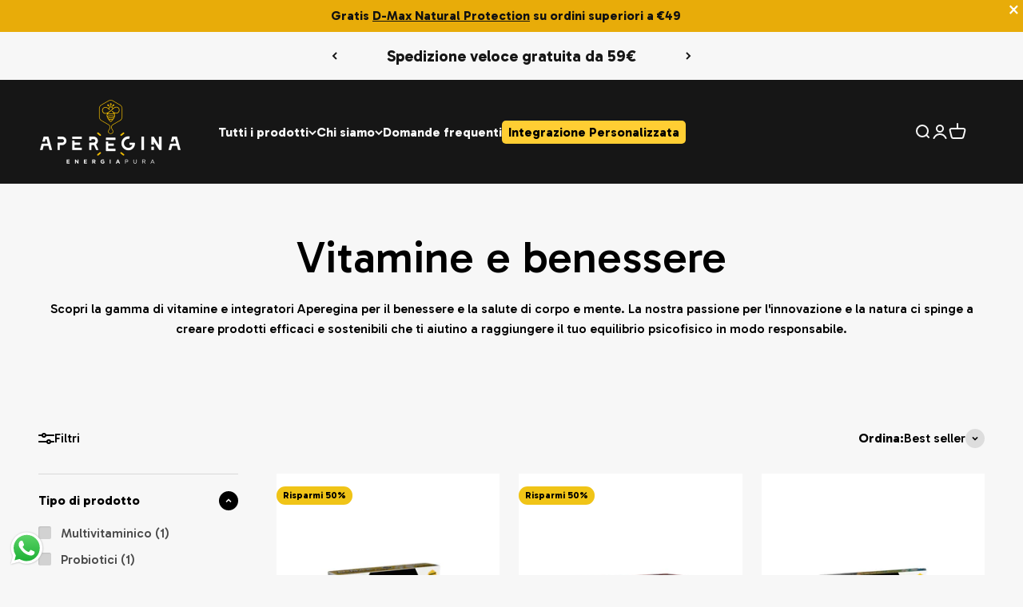

--- FILE ---
content_type: text/css
request_url: https://aperegina.com/cdn/shop/t/6/assets/simone.css?v=60582619932649189841698663204
body_size: -115
content:
details.product-info__accordion.accordion.group table{width:-webkit-fill-available!important}section#shopify-section-template--18029254902048__94b8578d-f8bb-4384-bd51-09358e461b30 price-list.price-list{display:none}span.shape-line.hidden.sm\:block{border:.1px solid white}button.button.button--sm.button--subdued{background-color:#f0c417;color:#000}button.button.button--sm.button--subdued:hover{background-color:#f0cb38}feature-chart>div>div:nth-child(1){font-weight:700}.product-info__title{text-transform:capitalize}.offer{background:#f0c41733}span.count-bubble.count-bubble--lg,#cart-drawer>div>div.prose>a{background-color:#f0c417;color:#000}on-sale-badge.badge.badge--on-sale{background-color:#f0c417;color:#000}line-item-quantity.v-stack.gap-2:hover{color:#f0c417}@media only screen and (max-width: 589px){section#shopify-section-template--18029255328032__1a070727-f1c7-4b23-a91d-c4169f9dd14a{display:none}.shopify-section.shopify-section--feature-chart .section.section-boxed.bg-custom{padding-top:7px}.shopify-section.shopify-section--main-product product-recommendations.block{display:none}div.section-stack__intro>div>p:nth-child(3){display:none}.product .badge{padding:5px 16px;font-size:13px}}@media only screen and (min-width: 590px){section#shopify-section-template--18029255328032__8c9cd19d-1ea4-4e8a-952e-10a90ec0b54e,section#shopify-section-template--18473565913376__2593a5d1-19ed-4a7a-b3f7-8867f3188dc0{display:none}.product on-sale-badge.badge.badge--on-sale{font-size:14px;padding:5px 18px}.offer.offer--center.bg-custom.text-custom{text-align:left}}
/*# sourceMappingURL=/cdn/shop/t/6/assets/simone.css.map?v=60582619932649189841698663204 */


--- FILE ---
content_type: text/css
request_url: https://aperegina.com/cdn/shop/t/6/assets/goon-style.css?v=178287345413549981231756214068
body_size: 2
content:
.remove-free-shipping{display:none!important}li a[href="/pages/integrazione-personalizzata"]{padding:5px 8px;border-radius:5px;background-color:#ffce33;color:#000}@media screen and (max-width: 767px){li a[href="/pages/call-nutrizionista"]{display:inline;padding:5px 8px;border-radius:5px;background-color:#000;color:#fff}}@media screen and (min-width: 767px){li a[href="/pages/call-nutrizionista"]{padding:5px 8px;border-radius:5px;background-color:#fff;color:#000}}@media screen and (max-width: 767px){li a[href="/pages/integrazione-personalizzata"]{display:inline}}.shopify-section.shopify-section--main-product .product-info__price,.shopify-section.shopify-section--main-product .limoniapps-discountninja-promotioncard-productpage-wrapper,.shopify-section.shopify-section--main-product .limoniapps-discountninja-promotioncard-productpage{display:inline-block}#t-shirt-uomo-ufficiale-aperegina .limoniapps-discountninja-shortcode-original_price.limoniapps-discountninja-strikethrough .money.limoniapps-discountninja-money.geolizr-currency .money,#t-shirt-donna-ufficiale-aperegina .limoniapps-discountninja-shortcode-original_price.limoniapps-discountninja-strikethrough .money.limoniapps-discountninja-money.geolizr-currency .money{font-size:var(--text-lg)!important;line-height:1.6!important}#t-shirt-uomo-ufficiale-aperegina .limoniapps-discountninja-shortcode-original_price.limoniapps-discountninja-strikethrough,#t-shirt-donna-ufficiale-aperegina .limoniapps-discountninja-shortcode-original_price.limoniapps-discountninja-strikethrough,#t-shirt-uomo-ufficiale-aperegina .limoniapps-discountninja-shortcode-original_price.limoniapps-discountninja-strikethrough .money.limoniapps-discountninja-money.geolizr-currency,#t-shirt-donna-ufficiale-aperegina .limoniapps-discountninja-shortcode-original_price.limoniapps-discountninja-strikethrough .money.limoniapps-discountninja-money.geolizr-currency{text-decoration-line:unset!important;-webkit-text-decoration-line:unset!important;text-decoration:unset!important}section#shopify-section-template--23222122742048__rich_text_MhnLiG p.h1.hyphenate{-webkit-hyphens:unset;hyphens:unset}.cell-item.loloyal-card-item.click-hover-style.loloyal-limited-time-offers{display:none!important}.loloyal-title{border:1px solid red!important}.boom-launcher{z-index:999999!important}@media screen and (min-width: 767px){.aperegina-trustpilot-header-mobile{display:none!important}}@media screen and (max-width: 767px){.aperegina-trustpilot-header-mobile{background-color:#161616!important;padding:10px 0!important}}body#aperegina-e-rinascente main#main div.page>h1{display:none!important}footer #tp-widget-wrapper{margin-left:0!important}#ape-menu-close-button{border:1px solid blue!important}.remove-shipping-bar{display:none!important}
/*# sourceMappingURL=/cdn/shop/t/6/assets/goon-style.css.map?v=178287345413549981231756214068 */


--- FILE ---
content_type: text/json
request_url: https://conf.config-security.com/model
body_size: 304
content:
{"title":"recommendation AI model (keras)","structure":"release_id=0x62:2f:76:25:25:6d:5a:6c:52:63:76:46:39:62:36:33:76:65:5f:5a:58:5e:29:47:59:25:76:49:28;keras;f3us2xvjmlnpncuyerjectwxzf4xlw1tustppk801ml2yh2lz3fbnnqka8f50ouadwh5qzbi","weights":"../weights/622f7625.h5","biases":"../biases/622f7625.h5"}

--- FILE ---
content_type: application/javascript; charset=utf-8
request_url: https://cs.iubenda.com/cookie-solution/confs/js/46756575.js
body_size: -103
content:
_iub.csRC = { consApiKey: 'D1Yprfn6qFU3RobqClrjTTJM0y0KIuvH', consentDatabasePublicKey: 'q6mgisU1RkU2koGiOyA1cJB9D78EOroR', publicId: '78af2e33-834a-493f-901a-cfaa698e5c7f', floatingGroup: false };
_iub.csEnabled = true;
_iub.csPurposes = [1,5,4,2];
_iub.cpUpd = 1757668170;
_iub.csFeatures = {"geolocation_setting":false,"cookie_solution_white_labeling":1,"rejection_recovery":false,"full_customization":true,"multiple_languages":"it","mobile_app_integration":false};
_iub.csT = null;
_iub.googleConsentModeV2 = true;
_iub.totalNumberOfProviders = 14;


--- FILE ---
content_type: image/svg+xml
request_url: https://aperegina.com/cdn/shop/t/6/assets/checkmark.svg?v=98230218919000452791697531104
body_size: -1059
content:
<svg fill="none" xmlns="http://www.w3.org/2000/svg" width="10" height="8" viewBox="0 0 10 8">
  <path d="M1.5 3.5 3.8 6l4.7-5" stroke="#161616" stroke-width="2"/>
</svg>

--- FILE ---
content_type: text/javascript
request_url: https://aperegina.com/cdn/shop/t/6/assets/goon-script.js?v=25667853979506086991767169144
body_size: 59
content:
function convertToUnixDateTime(datetime){var parts=datetime.split(" "),dateParts=parts[0].split("/"),timeParts=parts[1]?parts[1].split(":"):["00","00"],formattedDate=dateParts[1]+"/"+dateParts[0]+"/"+dateParts[2]+" "+timeParts[0]+":"+timeParts[1],unixTime=new Date(formattedDate).getTime()/1e3;return unixTime}function hideFirstSlider(){jQuery(".shopify-section.shopify-section--slideshow:nth-child(1)").hide()}function hideSecondSlider(){jQuery(".shopify-section.shopify-section--slideshow:nth-child(2)").hide()}function hideShippingBar(){const mutationCallback=function(mutationsList){for(let mutation of mutationsList)if(mutation.type==="attributes"&&mutation.attributeName==="class"){const target=mutation.target;target.classList.contains("limoniapps-discountninja-drawercart-root")&&target.classList.contains("show-close-cursor")&&(console.log("prova2"),jQuery(".free-shipping-bar").hide(),jQuery(".free-shipping-bar").addClass("remove-shipping-bar"))}},observer=new MutationObserver(mutationCallback),observerConfig={childList:!0,subtree:!0,attributes:!0,attributeFilter:["class"]};observer.observe(document.body,observerConfig)}jQuery(document).ready(function(){var startDate="03/01/2026 00:15:00",endDate="18/01/2026 23:59",startDateUnix=convertToUnixDateTime(startDate),endDateUnix=convertToUnixDateTime(endDate),nowDate=new Date().getTime()/1e3;endDate?startDateUnix<nowDate&&nowDate<endDateUnix?hideSecondSlider():(hideFirstSlider(),jQuery(".img-promo-product-page").css("display","none")):startDateUnix<nowDate?hideFirstSlider():hideSecondSlider()}),jQuery(document).ready(function(){jQuery('#create_customer .checkbox-container input[type="checkbox"]').prop("checked",!0)});let lastScrollTop=0;const trustpilotHeader=document.querySelector(".aperegina-trustpilot-header-mobile"),storeHeader=document.querySelector("store-header");trustpilotHeader.style.transition="opacity 0.5s, transform 0.5s",storeHeader.style.transition="opacity 0.5s, transform 0.5s",window.addEventListener("scroll",function(){let currentScroll=window.scrollY;currentScroll>100&&currentScroll>lastScrollTop?(trustpilotHeader.style.opacity="0",trustpilotHeader.style.transform="translateY(-150%)",storeHeader.style.opacity="0",storeHeader.style.transform="translateY(-150%)"):currentScroll<lastScrollTop&&(trustpilotHeader.style.opacity="1",trustpilotHeader.style.transform="translateY(0)",storeHeader.style.opacity="1",storeHeader.style.transform="translateY(0)"),lastScrollTop=currentScroll});
//# sourceMappingURL=/cdn/shop/t/6/assets/goon-script.js.map?v=25667853979506086991767169144


--- FILE ---
content_type: image/svg+xml
request_url: https://aperegina.com/cdn/shop/t/6/assets/checkmark.svg?v=98230218919000452791697531104
body_size: -1116
content:
<svg fill="none" xmlns="http://www.w3.org/2000/svg" width="10" height="8" viewBox="0 0 10 8">
  <path d="M1.5 3.5 3.8 6l4.7-5" stroke="#161616" stroke-width="2"/>
</svg>